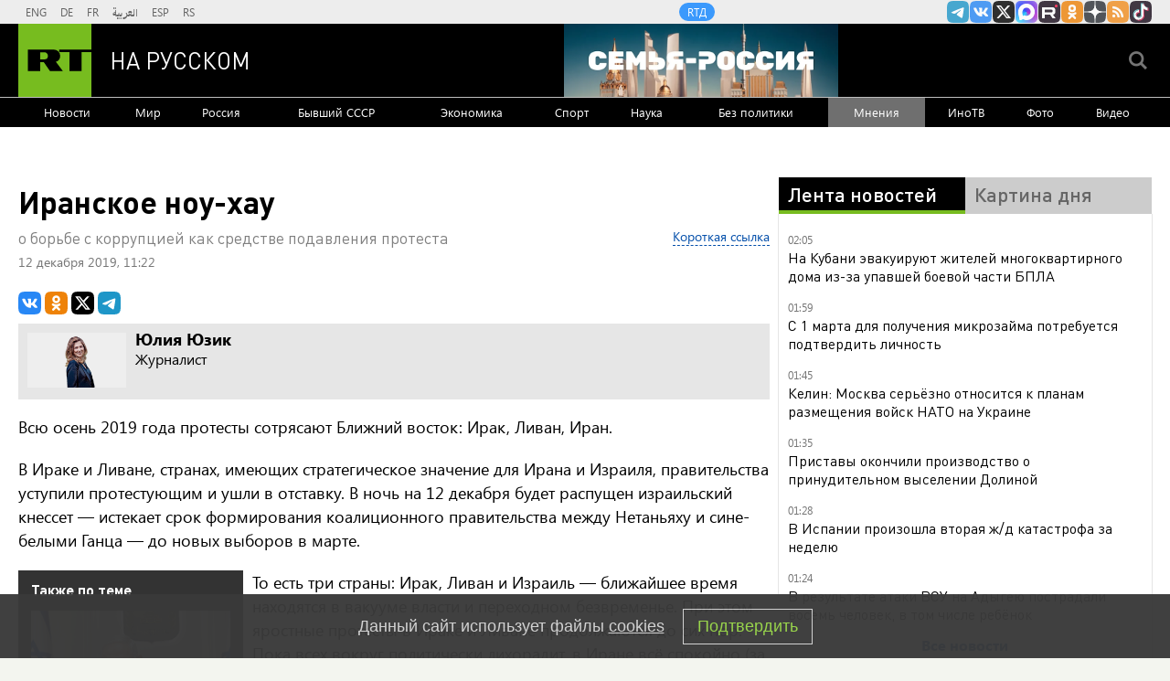

--- FILE ---
content_type: text/html
request_url: https://tns-counter.ru/nc01a**R%3Eundefined*rt_ru/ru/UTF-8/tmsec=rt_ru/534518917***
body_size: -73
content:
20D56F0469700E34X1768951348:20D56F0469700E34X1768951348

--- FILE ---
content_type: application/javascript
request_url: https://smi2.ru/counter/settings?payload=CMi7Ahjq-N3tvTM6JGZhOGEyY2Y5LWQzYmQtNGUwYi1hMzNmLWQ4MWYxZGRlM2M3Yw&cb=_callbacks____0mkn7yn03
body_size: 1521
content:
_callbacks____0mkn7yn03("[base64]");

--- FILE ---
content_type: application/javascript; charset=utf-8
request_url: https://mediametrics.ru/partner/inject/online.jsonp.ru.js
body_size: 2271
content:
callbackJsonpMediametrics( [{"id": "34744793", "image": "//mediametrics.ru/partner/inject/img/34744793.jpg", "title": "Форум в Давосе: от «сауна-дипломатии» до «мира без правил»", "source": "bfm.ru", "link": "//mediametrics.ru/click;mmet/site_ru?//mediametrics.ru/rating/ru/online.html?article=34744793", "favicon": "//mediametrics.ru/favicon/bfm.ru.ico"},{"id": "79068774", "image": "//mediametrics.ru/partner/inject/img/79068774.jpg", "title": "Кличко заявил, что Киев движется к гуманитарной катастрофе", "source": "russian.rt.com", "link": "//mediametrics.ru/click;mmet/site_ru?//mediametrics.ru/rating/ru/online.html?article=79068774", "favicon": "//mediametrics.ru/favicon/russian.rt.com.ico"},{"id": "45458453", "image": "//mediametrics.ru/partner/inject/img/45458453.jpg", "title": "Россия не спешит и не суетится", "source": "russian.rt.com", "link": "//mediametrics.ru/click;mmet/site_ru?//mediametrics.ru/rating/ru/online.html?article=45458453", "favicon": "//mediametrics.ru/favicon/russian.rt.com.ico"},{"id": "85435426", "image": "//mediametrics.ru/partner/inject/img/85435426.jpg", "title": "ДНК вируса гепатита B научились вырезать из инфицированных клеток", "source": "vedomosti.ru", "link": "//mediametrics.ru/click;mmet/site_ru?//mediametrics.ru/rating/ru/online.html?article=85435426", "favicon": "//mediametrics.ru/favicon/vedomosti.ru.ico"},{"id": "82644005", "image": "//mediametrics.ru/partner/inject/img/82644005.jpg", "title": "Глава Адыгеи Кумпилов сообщил о восьми пострадавших при атаке ВСУ на республику", "source": "kp.ru", "link": "//mediametrics.ru/click;mmet/site_ru?//mediametrics.ru/rating/ru/online.html?article=82644005", "favicon": "//mediametrics.ru/favicon/kp.ru.ico"},{"id": "75399231", "image": "//mediametrics.ru/partner/inject/img/75399231.jpg", "title": "Блокадный хлеб раздадут жителям Хабаровска - AmurMedia.ru", "source": "amurmedia.ru", "link": "//mediametrics.ru/click;mmet/site_ru?//mediametrics.ru/rating/ru/online.html?article=75399231", "favicon": "//mediametrics.ru/favicon/amurmedia.ru.ico"},{"id": "39505017", "image": "//mediametrics.ru/partner/inject/img/39505017.jpg", "title": "Заскочить в последний вагон: выбираем лучшие игровые ноутбуки на российском рынке", "source": "3dnews.ru", "link": "//mediametrics.ru/click;mmet/site_ru?//mediametrics.ru/rating/ru/online.html?article=39505017", "favicon": "//mediametrics.ru/favicon/3dnews.ru.ico"},{"id": "8473916", "image": "//mediametrics.ru/partner/inject/img/8473916.jpg", "title": "Клаву Коку обвинили в том, что она сделала ИИ-клип (а не сняла вживую). Что было дальше", "source": "e1.ru", "link": "//mediametrics.ru/click;mmet/site_ru?//mediametrics.ru/rating/ru/online.html?article=8473916", "favicon": "//mediametrics.ru/favicon/e1.ru.ico"},{"id": "16581016", "image": "//mediametrics.ru/partner/inject/img/16581016.jpg", "title": "Ущерб Минобороны по делу экс-главы НИИ &quot;Роскосмоса&quot; составил почти 620 млн руб. - Новости на Вести.ru", "source": "vesti.ru", "link": "//mediametrics.ru/click;mmet/site_ru?//mediametrics.ru/rating/ru/online.html?article=16581016", "favicon": "//mediametrics.ru/favicon/vesti.ru.ico"},{"id": "78381479", "image": "//mediametrics.ru/partner/inject/img/78381479.jpg", "title": "ВСУ атаковали Адыгею: повреждены автомобили и многоквартирный дом", "source": "kp.ru", "link": "//mediametrics.ru/click;mmet/site_ru?//mediametrics.ru/rating/ru/online.html?article=78381479", "favicon": "//mediametrics.ru/favicon/kp.ru.ico"},{"id": "22160830", "image": "//mediametrics.ru/partner/inject/img/22160830.jpg", "title": "Сигнал Макрону и Лондону: дан жёсткий приказ - пленных не брать. Наёмники Запада в аду Покровска", "source": "newsbash.ru", "link": "//mediametrics.ru/click;mmet/site_ru?//mediametrics.ru/rating/ru/online.html?article=22160830", "favicon": "//mediametrics.ru/favicon/newsbash.ru.ico"},{"id": "19909068", "image": "//mediametrics.ru/partner/inject/img/19909068.jpg", "title": "Стрелков: &quot;А годик-то начался «динамичненько», между тем!&quot;", "source": "www.rusidea.org", "link": "//mediametrics.ru/click;mmet/site_ru?//mediametrics.ru/rating/ru/online.html?article=19909068", "favicon": "//mediametrics.ru/favicon/www.rusidea.org.ico"},{"id": "7101960", "image": "//mediametrics.ru/partner/inject/img/7101960.jpg", "title": "На Кубани обломки БПЛА упали на территории НПЗ", "source": "russian.rt.com", "link": "//mediametrics.ru/click;mmet/site_ru?//mediametrics.ru/rating/ru/online.html?article=7101960", "favicon": "//mediametrics.ru/favicon/russian.rt.com.ico"},{"id": "88285765", "image": "//mediametrics.ru/partner/inject/img/88285765.jpg", "title": "Bloomberg оценил падение экспорта нефти из России за последние месяцы", "source": "rbc.ru", "link": "//mediametrics.ru/click;mmet/site_ru?//mediametrics.ru/rating/ru/online.html?article=88285765", "favicon": "//mediametrics.ru/favicon/rbc.ru.ico"},{"id": "76594785", "image": "//mediametrics.ru/partner/inject/img/76594785.jpg", "title": "Губернатор Клычков рассказал о последствиях вечерних атак на регион", "source": "newsorel.ru", "link": "//mediametrics.ru/click;mmet/site_ru?//mediametrics.ru/rating/ru/online.html?article=76594785", "favicon": "//mediametrics.ru/favicon/newsorel.ru.ico"},{"id": "48514685", "image": "//mediametrics.ru/partner/inject/img/48514685.jpg", "title": "Вратарём «Торпедо» стал бывший голкипер сборной России", "source": "pravda-nn.ru", "link": "//mediametrics.ru/click;mmet/site_ru?//mediametrics.ru/rating/ru/online.html?article=48514685", "favicon": "//mediametrics.ru/favicon/pravda-nn.ru.ico"},{"id": "53357252", "image": "//mediametrics.ru/partner/inject/img/53357252.jpg", "title": "Потерявший конечности Герой России дал совет мужчинам на случай новой мобилизации", "source": "www.mk.ru", "link": "//mediametrics.ru/click;mmet/site_ru?//mediametrics.ru/rating/ru/online.html?article=53357252", "favicon": "//mediametrics.ru/favicon/www.mk.ru.ico"},{"id": "49567533", "image": "//mediametrics.ru/partner/inject/img/49567533.jpg", "title": "Сбербанк с 21 января снизит максимальную ставку по вкладу «Лучший %»", "source": "rbc.ru", "link": "//mediametrics.ru/click;mmet/site_ru?//mediametrics.ru/rating/ru/online.html?article=49567533", "favicon": "//mediametrics.ru/favicon/rbc.ru.ico"},{"id": "90652518", "image": "//mediametrics.ru/partner/inject/img/90652518.jpg", "title": "Американские военные захватили танкер в Карибском море", "source": "ria.ru", "link": "//mediametrics.ru/click;mmet/site_ru?//mediametrics.ru/rating/ru/online.html?article=90652518", "favicon": "//mediametrics.ru/favicon/ria.ru.ico"},{"id": "1113991", "image": "//mediametrics.ru/partner/inject/img/1113991.jpg", "title": "«Русских она презирает»: Американская дочь Агутина и Варум «удачно» погуляла по Москве. Родители лишились заработков?", "source": "19rusinfo.ru", "link": "//mediametrics.ru/click;mmet/site_ru?//mediametrics.ru/rating/ru/online.html?article=1113991", "favicon": "//mediametrics.ru/favicon/19rusinfo.ru.ico"}] );